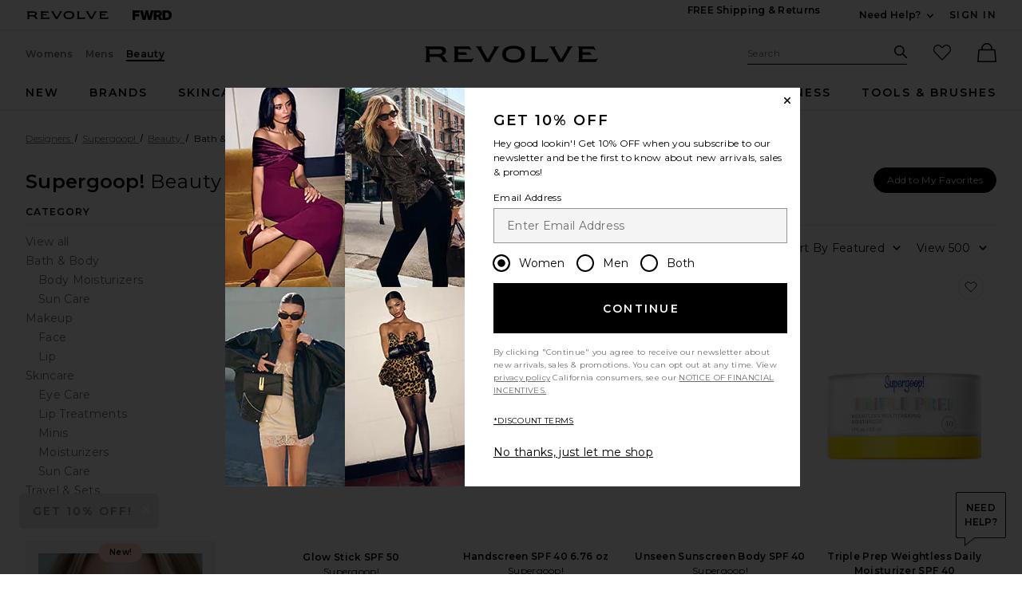

--- FILE ---
content_type: text/html;charset=UTF-8
request_url: https://app.revolve.com/content/header/accountLogin?signInReturnPage=%2Fr%2Fsupergoop-beauty-bath-body-sun-care%2Fbr%2F6dd0d6%2F%3Fsssc%3DSun%2BCare%26pageNum%3D1%26s%3Db%26c%3DSupergoop%2521%26sc%3DBeauty%26ssc%3DBath%2B%2526%2BBody
body_size: 574
content:
<div class="js-dropdown dropdown dropdown--right u-float--left" id="tr-account_signin">
            <a class="link link--hover-bold u-color--black" id="js-header-signin-link" href="javascript:;" onclick="window.location='/r/SignIn.jsp?page=%2Fr%2Fsupergoop-beauty-bath-body-sun-care%2Fbr%2F6dd0d6%2F%3Fsssc%3DSun%2BCare%26pageNum%3D1%26s%3Db%26c%3DSupergoop%2521%26sc%3DBeauty%26ssc%3DBath%2B%2526%2BBody';">
            <span class="site-header__hed">Sign In</span>
        </a>
    </div>


--- FILE ---
content_type: text/plain;charset=UTF-8
request_url: https://app.revolve.com/content/products/lazyLoadProductsRevolve?url=https%3A%2F%2Fapp.revolve.com%2Fr%2FBrands.jsp%3FaliasURL%3Dr%2Fsupergoop-beauty-bath-body-sun-care%2Fbr%2F6dd0d6%26sssc%3DSun%2BCare%26pageNum%3D1%26s%3Db%26c%3DSupergoop%2521%26sc%3DBeauty%26ssc%3DBath%2B%2526%2BBody%26sssc%3DSun%2BCare&sortBy=featured&productsPerRow=4&preLoadCategory=&preLoadDesigner=&lazyLang=en&lazyCountryCode=US&lazyCurrency=USD&_=1769915185729
body_size: 2866
content:



                        <li class="gc u-center item js-plp-container plp__product plp-container-SOOR-WU82" id="SOOR-WU82">

        <div class="plp_image_wrap u-center image-hover">
            <div class="u-text-decoration--none products-grid__image-link u-margin-b--lg">
                                    <div class="js-sp-wrapper sp-wrapper sp-plp"></div>
                                <a aria-hidden="true" tabindex="-1" class="js-plp-pdp-link plp__image-link" href="/supergoop-play-body-mousse-spf-50-65oz/dp/SOOR-WU82/?d=Womens&page=1&lc=17&itrownum=5&itcurrpage=1&itview=05">
                                        
                                            <img alt="PLAY Body Mousse SPF 50 6.5oz. Supergoop!"
                             src="https://is4.revolveassets.com/images/p4/n/tv/SOOR-WU82_V1.jpg"
                             srcset="https://is4.revolveassets.com/images/p4/n/tv/SOOR-WU82_V1.jpg 1x, https://is4.revolveassets.com/images/p4/n/uv/SOOR-WU82_V1.jpg 2x"
                             class="plp-image js-plp-image u-aspect-66"
                             width="576"
                             height="864">
                        <img alt=""
                             src="https://is4.revolveassets.com/fw/assets/main/source/blank.gif"
                             data-lazy-srcset="https://is4.revolveassets.com/images/p4/n/tv/SOOR-WU82_V2.jpg 1x, https://is4.revolveassets.com/images/p4/n/uv/SOOR-WU82_V2.jpg 2x"
                             data-lazy-src="https://is4.revolveassets.com/images/p4/n/tv/SOOR-WU82_V2.jpg"
                             class="plp_altview u-aspect-66"
                             width="576"
                             height="864">
                                    </a>


            </div><!--end .image-hover -->
            <div class="js-product-info-block u-relative u-padding-rl--lg">
                                <a href="/supergoop-play-body-mousse-spf-50-65oz/dp/SOOR-WU82/?d=Womens&page=1&lc=17&itrownum=5&itcurrpage=1&itview=05" class="u-text-decoration--none js-plp-pdp-link2 product-link">
                                            <div class="product-name u-margin-t--lg js-plp-name">PLAY Body Mousse SPF 50 6.5oz.</div>
                        <div class="product-brand u-margin-b--sm js-plp-brand">Supergoop!</div>
                                        <div>
                                                    <div class="price js-plp-prices-div">
                                                                    <span class="plp_price price__retail">$36</span>
                                                                                            </div>
                                            </div>

                                                                            </a>

                <div class="js-badge-container">
                                    </div>
                            </div>

            
            
            
<button class="js-favorite-button favorite-button favorite-button--no-bg-color "
  data-favorite-notification="PLAY Body Mousse SPF 50 6.5oz. in  has been added to your favorites"
  data-unfavorite-notification="PLAY Body Mousse SPF 50 6.5oz. in  has been removed from your favorites"
  data-favorite-message="Add to My Favorites"
  data-unfavorite-message="Remove from My Favorites"
  data-oos="false"
  data-code="SOOR-WU82">
    <span class="u-screen-reader">favorite PLAY Body Mousse SPF 50 6.5oz.</span>
    <span class="icon icon--heart-fill favorite-button__scale">
    <svg viewBox="0 0 16 16" aria-hidden="true" focusable="false" role="presentation">
        <path d="M7.093 2.228a4.129 4.129 0 0 0-5.876 0 4.218 4.218 0 0 0 0 5.928L8 15l6.783-6.844a4.219 4.219 0 0 0 0-5.928 4.129 4.129 0 0 0-5.876 0L8 3.143z"/>
    </svg>
</span>
</button>
<span class='js-favorite-notify u-screen-reader' role='alert'></span>


            
                            <a href=#quickview-SOOR-WU82 id="qv-open-SOOR-WU82" class="image-hover__btn image-hover__btn--focusable js-plp-quickview"
                   data-code="SOOR-WU82"
                   onclick="showQuickViewV2(this, 'SOOR-WU82', 'Womens', '', event, '')" aria-label="QUICK VIEW PLAY Body Mousse SPF 50 6.5oz.">
                    QUICK VIEW
                </a>
            
                            <div>
                    <div class="yotpo-widget-instance"
     data-yotpo-instance-id="849475"
     data-yotpo-product-id="SOOR-WU82">
</div>
                                    </div>
                                </div>

        
    </li>
                        <li class="gc u-center item js-plp-container plp__product plp-container-SOOR-WU83" id="SOOR-WU83">

        <div class="plp_image_wrap u-center image-hover">
            <div class="u-text-decoration--none products-grid__image-link u-margin-b--lg">
                                    <div class="js-sp-wrapper sp-wrapper sp-plp"></div>
                                <a aria-hidden="true" tabindex="-1" class="js-plp-pdp-link plp__image-link" href="/supergoop-play-antioxidant-body-mist-spf-50-6oz/dp/SOOR-WU83/?d=Womens&page=1&lc=18&itrownum=5&itcurrpage=1&itview=05">
                                        
                                            <img alt="PLAY Antioxidant Body Mist SPF 50 6oz. Supergoop!"
                             src="https://is4.revolveassets.com/images/p4/n/tv/SOOR-WU83_V1.jpg"
                             srcset="https://is4.revolveassets.com/images/p4/n/tv/SOOR-WU83_V1.jpg 1x, https://is4.revolveassets.com/images/p4/n/uv/SOOR-WU83_V1.jpg 2x"
                             class="plp-image js-plp-image u-aspect-66"
                             width="576"
                             height="864">
                        <img alt=""
                             src="https://is4.revolveassets.com/fw/assets/main/source/blank.gif"
                             data-lazy-srcset="https://is4.revolveassets.com/images/p4/n/tv/SOOR-WU83_V1.jpg 1x, https://is4.revolveassets.com/images/p4/n/uv/SOOR-WU83_V1.jpg 2x"
                             data-lazy-src="https://is4.revolveassets.com/images/p4/n/tv/SOOR-WU83_V1.jpg"
                             class="plp_altview u-aspect-66"
                             width="576"
                             height="864">
                                    </a>


            </div><!--end .image-hover -->
            <div class="js-product-info-block u-relative u-padding-rl--lg">
                                <a href="/supergoop-play-antioxidant-body-mist-spf-50-6oz/dp/SOOR-WU83/?d=Womens&page=1&lc=18&itrownum=5&itcurrpage=1&itview=05" class="u-text-decoration--none js-plp-pdp-link2 product-link">
                                            <div class="product-name u-margin-t--lg js-plp-name">PLAY Antioxidant Body Mist SPF 50 6oz.</div>
                        <div class="product-brand u-margin-b--sm js-plp-brand">Supergoop!</div>
                                        <div>
                                                    <div class="price js-plp-prices-div">
                                                                    <span class="plp_price price__retail">$24</span>
                                                                                            </div>
                                            </div>

                                                                            </a>

                <div class="js-badge-container">
                                    </div>
                            </div>

            
            
            
<button class="js-favorite-button favorite-button favorite-button--no-bg-color "
  data-favorite-notification="PLAY Antioxidant Body Mist SPF 50 6oz. in  has been added to your favorites"
  data-unfavorite-notification="PLAY Antioxidant Body Mist SPF 50 6oz. in  has been removed from your favorites"
  data-favorite-message="Add to My Favorites"
  data-unfavorite-message="Remove from My Favorites"
  data-oos="false"
  data-code="SOOR-WU83">
    <span class="u-screen-reader">favorite PLAY Antioxidant Body Mist SPF 50 6oz.</span>
    <span class="icon icon--heart-fill favorite-button__scale">
    <svg viewBox="0 0 16 16" aria-hidden="true" focusable="false" role="presentation">
        <path d="M7.093 2.228a4.129 4.129 0 0 0-5.876 0 4.218 4.218 0 0 0 0 5.928L8 15l6.783-6.844a4.219 4.219 0 0 0 0-5.928 4.129 4.129 0 0 0-5.876 0L8 3.143z"/>
    </svg>
</span>
</button>
<span class='js-favorite-notify u-screen-reader' role='alert'></span>


            
                            <a href=#quickview-SOOR-WU83 id="qv-open-SOOR-WU83" class="image-hover__btn image-hover__btn--focusable js-plp-quickview"
                   data-code="SOOR-WU83"
                   onclick="showQuickViewV2(this, 'SOOR-WU83', 'Womens', '', event, '')" aria-label="QUICK VIEW PLAY Antioxidant Body Mist SPF 50 6oz.">
                    QUICK VIEW
                </a>
            
                            <div>
                    <div class="yotpo-widget-instance"
     data-yotpo-instance-id="849475"
     data-yotpo-product-id="SOOR-WU83">
</div>
                                    </div>
                                </div>

        
    </li>
    


--- FILE ---
content_type: application/javascript
request_url: https://forms.p.revolve.com/a4flkt7l2b/z9gd/42425/app.revolve.com/jsonp/z?cb=1769915192669&dre=l&callback=jQuery1124043769166763421263_1769915192651&_=1769915192652
body_size: 959
content:
jQuery1124043769166763421263_1769915192651({"dre":"l","response":"N4IgLgziBcCMDsA2AnM2BWWyBM8Ac6ANCAOYCmA9jKAMYUCuAdmAE4CeA-owIYC2ZMEAFVGASzBkAJgAIAymG4SoxADaLx9SQOgBmeADp4mYqIAOg2Dv3pk-vABZ92AAyIQqioxIatMALTIBnjY2MR0TKycdL7QwrLuIHTMooxkzBzR2iAAcgCCCWCi.BwAXp5ZufwsojTcAPQAwgAWNdwkVGGehanpPPyC2RQsYE3SlWTVtSAAvsSS3IIARiQAVIssK9wqAD65pqYqZACki2BrvGsQKzSLa.[base64].AkIPQaDRPVBoKx6GRiCxuIxJDB4PAdJhnNMgA___","success":true});